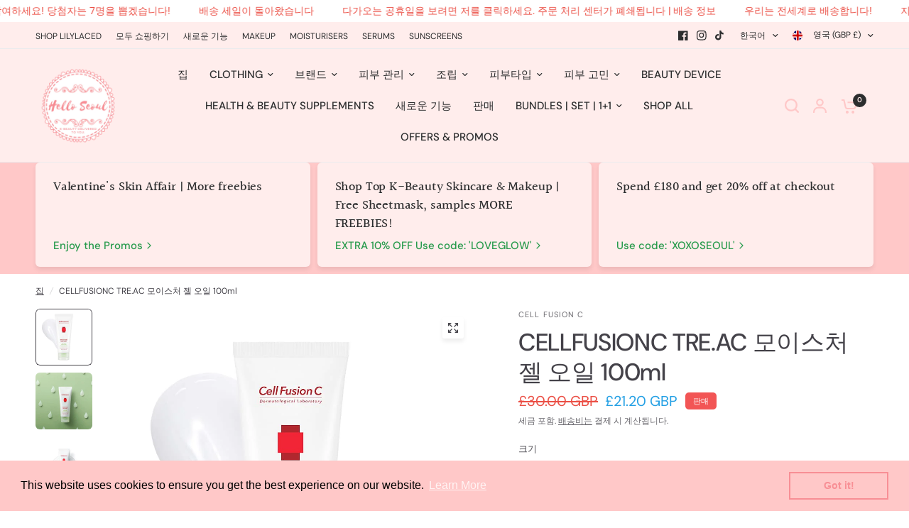

--- FILE ---
content_type: text/css
request_url: https://helloseoul.co.uk/cdn/shop/t/48/assets/product-grid.css?v=182556147575089601361764986508
body_size: 1870
content:
@charset "UTF-8";.product-card-compare-text,.product-card .product-card-swatches,.product-card .product-card-swatches .product-card-swatch,.product-card .product-card-swatches--title{transition:all .25s cubic-bezier(.104,.204,.492,1)}.products .gallery--item,.product-card.product-card--content-spacing-false .product-featured-image-link,.product-card.product-card--content-spacing-true{isolation:isolate;border-radius:var(--block-border-radius, 16px)}.no-js .product-card-quickview{display:none!important}.product-card-quickview{box-shadow:0 4px 6px #00000014}.products{list-style:none}.products.carousel{display:flex;flex-wrap:nowrap;overflow:hidden;min-width:100%;padding:0}.products.carousel .product-card{flex-shrink:0;margin-bottom:0!important}.products.carousel .carousel__slide{width:100%;display:flex}.no-js .products.carousel{overflow-x:scroll}.products.carousel.flickity-enabled{overflow:visible}.products.carousel .promotion-column{margin-bottom:0;height:100%}@media only screen and (max-width: 767px){.products.carousel .flickity-viewport{overflow:visible}}.products .promotion-column{margin-bottom:20px}@media only screen and (min-width: 768px){.products .promotion-column{margin-bottom:30px}}@media only screen and (min-width: 768px){.products .promotion-column.promotion-column-width--2{flex:0 0 50%;max-width:50%}}@media only screen and (min-width: 768px){.products .promotion-column.promotion-column-width--2.product-columns-3{flex:0 0 66.6%;max-width:66.6%}}@media only screen and (min-width: 768px){.products .promotion-column.promotion-column-width--2.product-columns-5{flex:0 0 40%;max-width:40%}}.products .gallery--item{height:100%;overflow:hidden;flex:1}.products .gallery--item figure{height:100%;padding-bottom:0}.products .gallery--item-content{padding:15px}@media only screen and (min-width: 768px){.products .gallery--item-content{padding:30px}}.products .gallery--item-content p{font-size:.8125rem;margin-bottom:15px}@media only screen and (min-width: 768px){.products .gallery--item-content p{font-size:.9375rem}}.product-card-spacing-small .products.row{margin:0 -5px}.product-card-spacing-small .products.row .columns,.product-card-spacing-small .products.row .column{padding:0 5px}.product-card-spacing-small .products.row .product-card{margin-bottom:10px;min-height:calc(100% - 10px)}.product-card-spacing-small .products.row+.pagination{margin-top:20px}.product-card-spacing-small .products.row .flickity-nav.flickity-prev{left:-16px}.product-card-spacing-small .products.row .flickity-nav.flickity-next{right:-16px}@media only screen and (min-width: 768px){.product-card-spacing-medium .products.row{margin:0 -10px}.product-card-spacing-medium .products.row .columns,.product-card-spacing-medium .products.row .column{padding:0 10px}.product-card-spacing-medium .products.row .product-card{margin-bottom:20px;min-height:calc(100% - 20px)}.product-card-spacing-medium .products.row+.pagination{margin-top:10px}}.product-card-spacing-medium .products.row .flickity-nav.flickity-prev{left:-11px}.product-card-spacing-medium .products.row .flickity-nav.flickity-next{right:-11px}@media only screen and (min-width: 768px){.product-card-spacing-large .products.row{margin:0 -15px}.product-card-spacing-large .products.row .columns,.product-card-spacing-large .products.row .column{padding:0 15px}.product-card-spacing-large .products.row .product-card{margin-bottom:30px;min-height:calc(100% - 30px)}.product-card-spacing-large .products.row+.pagination{margin-top:0}}.product-card-spacing-large .products.row .flickity-nav.flickity-prev{left:-6px}.product-card-spacing-large .products.row .flickity-nav.flickity-next{right:-6px}.products.loading{position:relative}.products.loading .columns,.products.loading .column{opacity:.5}.products.loading .loading-overlay{position:absolute;top:0;left:0;width:100%;height:100%;display:flex;transform:none}.products.loading .loading-overlay--sticky{position:sticky;top:calc(var(--header-height, 0px) + var(--header-offset, 0px) + 100px);display:inline-block;left:0;height:42px;padding:20% 0;text-align:center;width:100%}.products.loading .loading-overlay--sticky svg{position:static;width:42px;height:42px}.product-card{display:flex;flex-direction:column;position:relative;margin-bottom:30px;min-height:calc(100% - 30px);width:100%;background:var(--color-product-card-bg, #fff)}.carousel .product-card{margin-bottom:0}.product-card .product-card-info{line-height:1;flex:1;display:flex;flex-direction:column}.product-card .product-card-info>*:last-child{margin-bottom:0}.product-card .product-featured-image{margin-bottom:15px;position:relative;z-index:0}@media only screen and (min-width: 768px){.product-card .product-featured-image{margin-bottom:20px}}@media (hover: hover){.product-card .product-featured-image.thb-hover:hover .product-primary-image{opacity:0}.product-card .product-featured-image.thb-hover:hover .product-secondary-image{opacity:1}}.product-card .product-featured-image-link{display:block;position:relative;height:0;width:100%;overflow:hidden;padding-top:0;padding-bottom:var(--padding-bottom);border-radius:var(--block-border-radius, 16px) var(--block-border-radius, 16px) 0 0}.product-card .product-featured-image-link img{position:absolute;top:0;left:0;width:100%;height:100%;object-fit:cover;z-index:5}.product-card .product-featured-image-link .thb-placeholder{position:absolute;top:0;left:0;width:100%;height:100%}.product-card .product-featured-image-link .product-secondary-image{z-index:10;opacity:0}.product-card .product-featured-image-link.aspect-ratio--square{padding-bottom:100%}.product-card .product-featured-image-link.aspect-ratio--portrait{padding-bottom:125%}.product-card .product-featured-image-link.aspect-ratio--landscape{padding-bottom:75%}.product-card .product-card-vendor{text-transform:uppercase;font-size:.6875rem;letter-spacing:.1em;margin-bottom:8px;opacity:.8}.product-card .product-card-vendor a{color:var(--color-body, #2c2d2e)}.product-card .product-card-title{font-size:calc(var(--font-product-title-scale, 1) * 1rem);line-height:calc(var(--font-product-title-line-height-scale, 1) * 1.4);font-weight:var(--font-body-medium-weight, 500);display:block;margin-bottom:5px}.product-card .price{font-size:calc(var(--font-product-price-scale, 1) * .9375rem)}.product-card .price+.product-card-title{margin-top:5px;margin-bottom:0}.product-card--badges{position:absolute;z-index:30;display:flex;flex-direction:column;gap:5px}.product-card--badges.bottom{bottom:calc(var(--badge-offset, 0px) + 7px)}@media only screen and (min-width: 768px){.product-card--badges.bottom{bottom:calc(var(--badge-offset, 0px) + 14px)}}.product-card--badges.left{left:calc(var(--badge-offset, 0px) + 7px);align-items:flex-start}@media only screen and (min-width: 768px){.product-card--badges.left{left:calc(var(--badge-offset, 0px) + 14px)}}.product-card--badges.top{top:calc(var(--badge-offset, 0px) + 7px)}@media only screen and (min-width: 768px){.product-card--badges.top{top:calc(var(--badge-offset, 0px) + 14px)}}.product-card--badges.right{right:calc(var(--badge-offset, 0px) + 7px);align-items:flex-end}@media only screen and (min-width: 768px){.product-card--badges.right{right:calc(var(--badge-offset, 0px) + 14px)}}.product-card .product-inventory-notice{margin-bottom:0;margin-top:10px}.product-card .product-inventory-notice--text{margin-bottom:0;display:inline-flex}.product-card-subtitle{font-size:.8125rem;color:rgba(var(--color-body-rgb),.8);margin-top:10px;margin-bottom:0}.product-card-compare{display:none;position:absolute;top:10px;right:10px;z-index:40;line-height:1}.product-card-compare input{margin-right:0;width:16px;height:16px}.product-card-compare input+label:before{background-color:var(--bg-body, #f5f5f5);margin-right:0;border:1px solid rgba(var(--color-body-rgb),.25)}.product-card-compare input:checked+label:before{border-color:var(--color-accent)}.product-card-compare-text{position:absolute;left:50%;bottom:calc(100% + 6px);transform:translate(-50%);background-color:var(--color-body, #2c2d2e);color:var(--bg-body, #f5f5f5);white-space:nowrap;font-size:.75rem;padding:3px 6px;border-radius:1px;opacity:0;pointer-events:none}.product-card-compare-text:after{content:"";width:0px;height:0px;border-style:solid;border-width:3px 2.5px 0 2.5px;border-color:var(--color-body, #2c2d2e) transparent transparent transparent;transform:translate(-2.5px);position:absolute;bottom:-3px;left:50%}.product-card-compare:hover .product-card-compare-text{opacity:1}.compare-true .product-card-compare{display:block}.product-card-quickview{position:absolute;bottom:10px;left:10px;right:10px;z-index:20;background:var(--color-drawer-bg, #fff);color:var(--color-body, #2c2d2e);height:44px;display:flex;align-items:center;justify-content:center;text-align:center;padding:5px;opacity:0;transition:opacity .25s linear;border-radius:calc(var(--block-border-radius, 16px) / 2)}@media only screen and (min-width: 768px){.product-card-quickview{bottom:15px;left:15px;right:15px}}.product-card-quickview span{line-height:1;font-size:.8125rem;font-weight:var(--font-body-medium-weight, 500);padding-right:0;white-space:nowrap;opacity:1}.product-card-quickview .loading-overlay{position:absolute;top:50%;left:50%;transform:translate3d(-50%,-50%,0);z-index:20;opacity:0;width:40px;height:40px;display:flex;align-items:center;justify-content:center}.product-card-quickview .loading-overlay .spinner{width:18px}.product-card-quickview.loading span{opacity:0}.product-card-quickview.loading .loading-overlay{opacity:1}.product-card--add-to-cart-button{font-size:.8125rem;margin-top:15px;width:100%;height:44px;border-radius:calc(var(--block-border-radius, 16px) / 2)}.product-card--add-to-cart-button-wrapper{margin-top:auto}.product-card--add-to-cart-button .spinner{position:absolute;top:50%;left:50%;z-index:20;opacity:0;width:34px;height:34px;margin:-17px 0 0 -17px;padding:10px}.product-card--add-to-cart-button.loading .spinner{opacity:1}.product-card--add-to-cart-button.loading .product-card--add-to-cart-text{opacity:0}.product-card .product-card-swatches{line-height:0;position:absolute;top:0;left:0;width:100%;transform:translateY(100%)}.product-card .product-card-swatches .product-card-swatch{display:inline-flex;margin:0;width:18px;height:18px;border-radius:9px;padding:3px;position:relative;cursor:pointer}.product-card .product-card-swatches .product-card-swatch:after{content:"";display:block;position:absolute;top:3px;left:3px;right:3px;bottom:3px;border-radius:6px;background:var(--option-color);background-image:var(--option-color-image);background-size:cover}.product-card .product-card-swatches .product-card-swatch.active{box-shadow:0 0 0 1px var(--color-body, #2c2d2e) inset}.product-card .product-card-swatches--container{position:relative;overflow:hidden;height:18px;margin-top:10px}.product-card .product-card-swatches--title{font-size:.75rem;line-height:18px;opacity:.8;transform:translateY(0)}.product-card--label-container{margin-top:10px}.product-card.text-center .product-card--label-container{justify-content:center}.product-card.text-right .product-card--label-container{justify-content:flex-end}.product-card .star-rating{margin-top:7px;font-size:.875rem}.product-card:hover .product-card-swatches{transform:translateY(0)}.product-card:hover .product-card-swatches--title{transform:translateY(-100%)}.product-card:hover .product-card-quickview{opacity:1}.product-card--border-true{border:1px solid var(--color-border, #dadce0);--badge-offset: 10px}.product-card--border-true .product-featured-image{padding:10px}.product-card.product-card--content-spacing-true .product-card-info{padding:20px}.product-card.product-card--content-spacing-true.product-card--border-true .product-featured-image{padding-bottom:0}.product-card.product-card--content-spacing-true.product-card--border-true .product-featured-image-link{border-top-left-radius:calc(var(--block-border-radius, 16px) / 1.4);border-top-right-radius:calc(var(--block-border-radius, 16px) / 1.4)}.product-card.product-card--content-spacing-true .product-featured-image{margin-bottom:0}.collection-empty{text-align:center;padding:10vh;width:100%}.collection-empty svg{margin-bottom:30px}.collection-empty .text-button{font-size:inherit}.collection-empty p{font-size:1.25rem}.sidebar-container{display:grid;gap:clamp(20px,4%,40px)}@media only screen and (min-width: 1068px){.sidebar-container.facets--sidebar{grid-template-columns:clamp(200px,22%,240px) 1fr}}.sidebar-container.facets--sidebar.results--0{grid-template-columns:1fr}@media only screen and (min-width: 1068px){.sidebar-container.facets--sidebar .facets-toggle{display:none}}.sidebar-container .products.collection.row{padding:0}.star-rating{--star-percent: calc(var(--star-rating) / 5 * 100%);display:inline-block;font-size:1rem;font-family:Times;line-height:1}.star-rating:before{content:"\2605\2605\2605\2605\2605";background:linear-gradient(90deg,var(--color-star) var(--star-percent),#e1e1e1 var(--star-percent));-webkit-background-clip:text;-webkit-text-fill-color:transparent}.star-rating span{font-size:.75rem;margin-left:8px}.rating{display:inline-block;margin:0}.rating-star{--letter-spacing: .3;--font-size: 1.5;--percent: calc( ( var(--rating) / var(--rating-max) + var(--rating-decimal) * var(--font-size) / (var(--rating-max) * (var(--letter-spacing) + var(--font-size))) ) * 100% );letter-spacing:calc(var(--letter-spacing) * 1rem);font-size:calc(var(--font-size) * 1rem);line-height:1;display:inline-block;font-family:Times;margin:0}.rating-star:before{content:"\2605\2605\2605\2605\2605";background:linear-gradient(90deg,var(--color-reviews) var(--percent),rgba(var(--color-foreground),.15) var(--percent));-webkit-background-clip:text;-webkit-text-fill-color:transparent}.rating-text{display:none}.rating-count{display:none;margin:0}@media (forced-colors: active){.rating{display:none}.rating-text{display:block}}.product-card--label{font-size:.625rem;border:1px solid var(--color-border, #dadce0);padding:4px 6px;line-height:1.2;border-radius:var(--input-border-radius, 6px)}.product-card--label-container{display:flex;gap:5px;flex-wrap:wrap}
/*# sourceMappingURL=/cdn/shop/t/48/assets/product-grid.css.map?v=182556147575089601361764986508 */


--- FILE ---
content_type: text/css
request_url: https://helloseoul.co.uk/cdn/shop/t/48/assets/promotion-blocks.css?v=50238685454526995381764986508
body_size: -230
content:
.promotion-blocks--item{isolation:isolate;border-radius:var(--block-border-radius, 16px)}.promotion-blocks--item{box-shadow:var(--block-shadows)}.promotion-blocks--inner{padding:0 15px;max-width:var(--grid-width-row, 1380px);margin-left:auto;margin-right:auto}@media only screen and (min-width: 768px){.promotion-blocks--inner{padding:0 50px}}.promotion-blocks--inner{display:grid;width:100%;padding-bottom:10px}@media only screen and (min-width: 768px){.promotion-blocks--inner{grid-template-columns:repeat(var(--column-size, 3),1fr)}}@media only screen and (max-width: 767px){.promotion-blocks--inner{gap:10px}}.promotion-blocks--item{display:flex;background:var(--color-bg, #fff);color:var(--color-text, var(--color-body, #2c2d2e));font-size:.9375rem;overflow:hidden;padding:10px;position:relative}.promotion-blocks--link{position:absolute;top:0;left:0;width:100%;height:100%;z-index:10}.promotion-blocks--text{padding:12px 15px;display:flex;flex-direction:column;width:100%}.promotion-blocks--text h6{margin-bottom:10px;color:inherit}.promotion-blocks--text .text-button{margin-top:auto}.promotion-blocks--image{flex-shrink:0;width:120px;margin-left:auto}.promotion-blocks--image img{width:100%;height:100%;object-fit:cover;border-radius:calc(var(--block-border-radius, 16px) * .75)}@media only screen and (max-width: 767px){.promotion-blocks.swipe-on-mobile .promotion-blocks--inner{grid-auto-flow:column;grid-auto-columns:minmax(var(--mobile-swipe-width),1fr);overflow-x:auto;grid-template-columns:repeat(auto-fill,minmax(var(--mobile-swipe-width),1fr));scroll-snap-type:x mandatory;scrollbar-width:none}.promotion-blocks.swipe-on-mobile .promotion-blocks--inner::-webkit-scrollbar{display:none}.promotion-blocks.swipe-on-mobile .promotion-blocks--inner .promotion-blocks--item{scroll-snap-align:center;scroll-snap-stop:always}}
/*# sourceMappingURL=/cdn/shop/t/48/assets/promotion-blocks.css.map?v=50238685454526995381764986508 */
